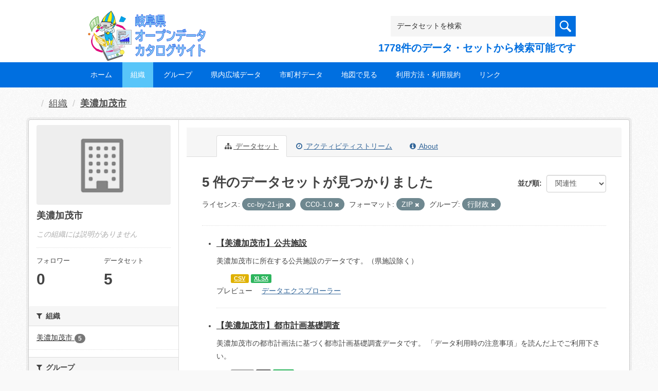

--- FILE ---
content_type: text/html; charset=utf-8
request_url: https://gifu-opendata.pref.gifu.lg.jp/organization/2e7e1ef6-bb1e-44aa-9c4d-280aff6bd78c?groups=gr1300&license_id=cc-by-21-jp&license_id=CC0-1.0&res_format=ZIP
body_size: 37129
content:
<!DOCTYPE html>
<!--[if IE 9]> <html lang="ja" class="ie9"> <![endif]-->
<!--[if gt IE 8]><!--> <html lang="ja"> <!--<![endif]-->
  <head>
    <link rel="stylesheet" type="text/css" href="/fanstatic/vendor/:version:2020-08-26T22:43:51.62/select2/select2.css" />
<link rel="stylesheet" type="text/css" href="/fanstatic/css/:version:2020-08-29T14:55:32.98/main.min.css" />
<link rel="stylesheet" type="text/css" href="/fanstatic/vendor/:version:2020-08-26T22:43:51.62/font-awesome/css/font-awesome.min.css" />
<link rel="stylesheet" type="text/css" href="/fanstatic/ckanext-harvest/:version:2020-08-30T21:18:00.81/styles/harvest.css" />

    <meta charset="utf-8" />
      <meta name="generator" content="ckan 2.8.5" />
      <meta name="viewport" content="width=device-width, initial-scale=1.0">
    <title>美濃加茂市 - 組織 - 岐阜県オープンデータカタログサイト</title>

    
    
  
    <link rel="shortcut icon" href="/base/images/ckan.ico" />
    
    
        <script type="text/javascript">
  (function(i,s,o,g,r,a,m){i['GoogleAnalyticsObject']=r;i[r]=i[r]||function(){
  (i[r].q=i[r].q||[]).push(arguments)},i[r].l=1*new Date();a=s.createElement(o),
  m=s.getElementsByTagName(o)[0];a.async=1;a.src=g;m.parentNode.insertBefore(a,m)
  })(window,document,'script','//www.google-analytics.com/analytics.js','ga');

  ga('create', 'UA-133857053-2', 'auto', {});
     
  ga('set', 'anonymizeIp', true);
  ga('send', 'pageview');
</script>
    

  <link rel="alternate" type="application/atom+xml" title="岐阜県オープンデータカタログサイト - 組織: 美濃加茂市 のデータセット" href="/feeds/organization/40110.atom" />
<link rel="alternate" type="application/atom+xml" title="岐阜県オープンデータカタログサイト - 最新のリビジョン履歴" href="/revision/list?days=1&amp;format=atom" />

  
    
      
    

    
    


  <link rel="stylesheet" href="/responsive.css" type="text/css" media="screen, print" />
  <link rel="stylesheet" type="text/css" href="/bodik_odcs.css" />
  <link rel="stylesheet" type="text/css" href="/ssi/css/opendata.css" />
  <link rel="stylesheet" type="text/css" href="/ssi/css/opendata-top.css" />
  <script type='text/javascript' src='https://ajax.googleapis.com/ajax/libs/jquery/1.7.1/jquery.min.js?ver=1.7.1'></script>
  <script type="text/javascript" src="/jquery/scrolltopcontrol.js"></script>


    
  
      
      
    


    
  </head>

  
  <body data-site-root="https://gifu-opendata.pref.gifu.lg.jp/" data-locale-root="https://gifu-opendata.pref.gifu.lg.jp/" >

    
    <div class="hide"><a href="#content">スキップして内容へ</a></div>
  

  
    




<!-- ヘッダー -->
<header id="header" style="background-position: bottom center; background-size: cover; background-image: url(/)">

<!-- ヘッダー中身 -->    
<div class="header-inner">

<!-- ロゴ -->
<h1 class="logo">

  <a href="https://gifu-opendata.pref.gifu.lg.jp" title="岐阜県オープンデータカタログサイト"><img src="https://gifu-opendata.pref.gifu.lg.jp/img/opendata/logo.png" alt="岐阜県オープンデータカタログサイト"/></a>

</h1>
<!-- / ロゴ -->

<!-- トップナビゲーション -->
<div class="topinfo">
<nav id="infonav" class="info-navigation" role="navigation">
</nav>
<!-- サーチ -->
<!-- CKANデータセットの数を取得 -->
<div class="search">
<form action="/dataset" method="get">
<div style="white-space:nowrap"><input id="field-sitewide-search" name="q" type="text" onfocus="if(this.value=='データセットを検索') this.value='';" onblur="if(this.value=='') this.value='データセットを検索';" value="データセットを検索" /><button type="submit"></button></div>
<div class="search_txt">
1778件のデータ・セットから検索可能です
</div>
</form>
</div>
<!-- / サーチ --> 
</div>
<!-- //トップナビゲーション -->

</div>    
<!-- / ヘッダー中身 -->    

</header>
<!-- / ヘッダー -->  
<div class="clear"></div>

<!-- トップナビゲーション -->
<div class="nav_wrap">
<nav id="nav" class="main-navigation" role="navigation">
<div class="menu-topnav-container">
<ul id="menu-topnav" class="nav-menu">


<li><a href="https://gifu-opendata.pref.gifu.lg.jp/">ホーム</a></li>



<li class="current-menu-item current-page-item"><a href="/organization">組織</a></li>



<li><a href="https://gifu-opendata.pref.gifu.lg.jp/group/">グループ</a></li>


<li><a href="https://www.pref.gifu.lg.jp/page/75244.html" target="_blank">県内広域データ</a></li>
<li><a href="https://www.pref.gifu.lg.jp/page/75245.html" target="_blank">市町村データ</a></li>
<li><a href="https://www.pref.gifu.lg.jp/page/75246.html" target="_blank">地図で見る</a></li>
<li><a href="https://www.pref.gifu.lg.jp/page/75247.html" target="_blank">利用方法・利用規約</a></li>
<li><a href="https://www.pref.gifu.lg.jp/page/75248.html" target="_blank">リンク</a></li>

</ul></div></nav>

</div>
<!-- / トップナビゲーション -->
<div class="clear"></div>


  
    <div role="main">
      <div id="content" class="container">
        
          
            <div class="flash-messages">
              
                
              
            </div>
          

          
            <div class="toolbar">
              
                
                  <ol class="breadcrumb">
                    
<li class="home"></li>
                    
  <li><a href="/organization">組織</a></li>
  <li class="active"><a class=" active" href="/organization/40110">美濃加茂市</a></li>

                  </ol>
                
              
            </div>
          

          <div class="row wrapper">
            
            
            

            
              <aside class="secondary col-sm-3">
                
                
  




  
  <div class="module module-narrow module-shallow context-info">
    
    <section class="module-content">
      
      
        <div class="image">
          <a href="/organization/40110">
            <img src="/base/images/placeholder-organization.png" width="200" alt="40110" />
          </a>
        </div>
      
      
      <h1 class="heading">美濃加茂市
        
      </h1>
      
      
      
        <p class="empty">この組織には説明がありません</p>
      
      
      
        
        <div class="nums">
          <dl>
            <dt>フォロワー</dt>
            <dd data-module="followers-counter" data-module-id="2e7e1ef6-bb1e-44aa-9c4d-280aff6bd78c" data-module-num_followers="0"><span>0</span></dd>
          </dl>
          <dl>
            <dt>データセット</dt>
            <dd><span>5</span></dd>
          </dl>
        </div>
        
        
        <div class="follow_button">
          
        </div>
        
      
      
    </section>
  </div>
  
  
  <div class="filters">
    <div>
      
        

  
  
    
      
      
        <section class="module module-narrow module-shallow">
          
            <h2 class="module-heading">
              <i class="fa fa-filter"></i>
              
              組織
            </h2>
          
          
            
            
              <nav>
                <ul class="list-unstyled nav nav-simple nav-facet">
                  
                    
                    
                    
                    
                      <li class="nav-item">
                        <a href="/organization/2e7e1ef6-bb1e-44aa-9c4d-280aff6bd78c?groups=gr1300&amp;organization=40110&amp;license_id=cc-by-21-jp&amp;license_id=CC0-1.0&amp;res_format=ZIP" title="">
                          <span class="item-label">美濃加茂市</span>
                          <span class="hidden separator"> - </span>
                          <span class="item-count badge">5</span>
                        </a>
                      </li>
                  
                </ul>
              </nav>

              <p class="module-footer">
                
                  
                
              </p>
            
            
          
        </section>
      
    
  

      
        

  
  
    
      
      
        <section class="module module-narrow module-shallow">
          
            <h2 class="module-heading">
              <i class="fa fa-filter"></i>
              
              グループ
            </h2>
          
          
            
            
              <nav>
                <ul class="list-unstyled nav nav-simple nav-facet">
                  
                    
                    
                    
                    
                      <li class="nav-item">
                        <a href="/organization/2e7e1ef6-bb1e-44aa-9c4d-280aff6bd78c?groups=gr1300&amp;groups=gr1400&amp;license_id=cc-by-21-jp&amp;license_id=CC0-1.0&amp;res_format=ZIP" title="">
                          <span class="item-label">司法・安全・環境</span>
                          <span class="hidden separator"> - </span>
                          <span class="item-count badge">2</span>
                        </a>
                      </li>
                  
                    
                    
                    
                    
                      <li class="nav-item active">
                        <a href="/organization/2e7e1ef6-bb1e-44aa-9c4d-280aff6bd78c?license_id=cc-by-21-jp&amp;license_id=CC0-1.0&amp;res_format=ZIP" title="">
                          <span class="item-label">行財政</span>
                          <span class="hidden separator"> - </span>
                          <span class="item-count badge">2</span>
                        </a>
                      </li>
                  
                    
                    
                    
                    
                      <li class="nav-item">
                        <a href="/organization/2e7e1ef6-bb1e-44aa-9c4d-280aff6bd78c?groups=gr0800&amp;groups=gr1300&amp;license_id=cc-by-21-jp&amp;license_id=CC0-1.0&amp;res_format=ZIP" title="">
                          <span class="item-label">住宅・土地・建設</span>
                          <span class="hidden separator"> - </span>
                          <span class="item-count badge">1</span>
                        </a>
                      </li>
                  
                </ul>
              </nav>

              <p class="module-footer">
                
                  
                
              </p>
            
            
          
        </section>
      
    
  

      
        

  
  
    
      
      
        <section class="module module-narrow module-shallow">
          
            <h2 class="module-heading">
              <i class="fa fa-filter"></i>
              
              タグ
            </h2>
          
          
            
            
              <nav>
                <ul class="list-unstyled nav nav-simple nav-facet">
                  
                    
                    
                    
                    
                      <li class="nav-item">
                        <a href="/organization/2e7e1ef6-bb1e-44aa-9c4d-280aff6bd78c?tags=%E5%85%B1%E9%80%9A%E3%83%95%E3%82%A9%E3%83%BC%E3%83%9E%E3%83%83%E3%83%88&amp;groups=gr1300&amp;license_id=cc-by-21-jp&amp;license_id=CC0-1.0&amp;res_format=ZIP" title="">
                          <span class="item-label">共通フォーマット</span>
                          <span class="hidden separator"> - </span>
                          <span class="item-count badge">3</span>
                        </a>
                      </li>
                  
                    
                    
                    
                    
                      <li class="nav-item">
                        <a href="/organization/2e7e1ef6-bb1e-44aa-9c4d-280aff6bd78c?tags=%E3%83%9E%E3%83%83%E3%83%97&amp;groups=gr1300&amp;license_id=cc-by-21-jp&amp;license_id=CC0-1.0&amp;res_format=ZIP" title="">
                          <span class="item-label">マップ</span>
                          <span class="hidden separator"> - </span>
                          <span class="item-count badge">1</span>
                        </a>
                      </li>
                  
                    
                    
                    
                    
                      <li class="nav-item">
                        <a href="/organization/2e7e1ef6-bb1e-44aa-9c4d-280aff6bd78c?groups=gr1300&amp;tags=%E5%85%AC%E5%85%B1%E6%96%BD%E8%A8%AD&amp;license_id=cc-by-21-jp&amp;license_id=CC0-1.0&amp;res_format=ZIP" title="">
                          <span class="item-label">公共施設</span>
                          <span class="hidden separator"> - </span>
                          <span class="item-count badge">1</span>
                        </a>
                      </li>
                  
                    
                    
                    
                    
                      <li class="nav-item">
                        <a href="/organization/2e7e1ef6-bb1e-44aa-9c4d-280aff6bd78c?groups=gr1300&amp;license_id=cc-by-21-jp&amp;license_id=CC0-1.0&amp;tags=%E6%8C%87%E5%AE%9A%E7%B7%8A%E6%80%A5%E9%81%BF%E9%9B%A3%E5%A0%B4%E6%89%80&amp;res_format=ZIP" title="">
                          <span class="item-label">指定緊急避難場所</span>
                          <span class="hidden separator"> - </span>
                          <span class="item-count badge">1</span>
                        </a>
                      </li>
                  
                    
                    
                    
                    
                      <li class="nav-item">
                        <a href="/organization/2e7e1ef6-bb1e-44aa-9c4d-280aff6bd78c?groups=gr1300&amp;license_id=cc-by-21-jp&amp;license_id=CC0-1.0&amp;tags=%E6%8C%87%E5%AE%9A%E9%81%BF%E9%9B%A3%E6%89%80&amp;res_format=ZIP" title="">
                          <span class="item-label">指定避難所</span>
                          <span class="hidden separator"> - </span>
                          <span class="item-count badge">1</span>
                        </a>
                      </li>
                  
                    
                    
                    
                    
                      <li class="nav-item">
                        <a href="/organization/2e7e1ef6-bb1e-44aa-9c4d-280aff6bd78c?groups=gr1300&amp;tags=%E7%B5%B1%E8%A8%88&amp;license_id=cc-by-21-jp&amp;license_id=CC0-1.0&amp;res_format=ZIP" title="">
                          <span class="item-label">統計</span>
                          <span class="hidden separator"> - </span>
                          <span class="item-count badge">1</span>
                        </a>
                      </li>
                  
                </ul>
              </nav>

              <p class="module-footer">
                
                  
                
              </p>
            
            
          
        </section>
      
    
  

      
        

  
  
    
      
      
        <section class="module module-narrow module-shallow">
          
            <h2 class="module-heading">
              <i class="fa fa-filter"></i>
              
              フォーマット
            </h2>
          
          
            
            
              <nav>
                <ul class="list-unstyled nav nav-simple nav-facet">
                  
                    
                    
                    
                    
                      <li class="nav-item">
                        <a href="/organization/2e7e1ef6-bb1e-44aa-9c4d-280aff6bd78c?res_format=CSV&amp;groups=gr1300&amp;license_id=cc-by-21-jp&amp;license_id=CC0-1.0&amp;res_format=ZIP" title="">
                          <span class="item-label">CSV</span>
                          <span class="hidden separator"> - </span>
                          <span class="item-count badge">4</span>
                        </a>
                      </li>
                  
                    
                    
                    
                    
                      <li class="nav-item">
                        <a href="/organization/2e7e1ef6-bb1e-44aa-9c4d-280aff6bd78c?groups=gr1300&amp;license_id=cc-by-21-jp&amp;license_id=CC0-1.0&amp;res_format=XLSX&amp;res_format=ZIP" title="">
                          <span class="item-label">XLSX</span>
                          <span class="hidden separator"> - </span>
                          <span class="item-count badge">4</span>
                        </a>
                      </li>
                  
                    
                    
                    
                    
                      <li class="nav-item">
                        <a href="/organization/2e7e1ef6-bb1e-44aa-9c4d-280aff6bd78c?groups=gr1300&amp;res_format=DOCX&amp;license_id=cc-by-21-jp&amp;license_id=CC0-1.0&amp;res_format=ZIP" title="">
                          <span class="item-label">DOCX</span>
                          <span class="hidden separator"> - </span>
                          <span class="item-count badge">1</span>
                        </a>
                      </li>
                  
                    
                    
                    
                    
                      <li class="nav-item active">
                        <a href="/organization/2e7e1ef6-bb1e-44aa-9c4d-280aff6bd78c?groups=gr1300&amp;license_id=cc-by-21-jp&amp;license_id=CC0-1.0" title="">
                          <span class="item-label">ZIP</span>
                          <span class="hidden separator"> - </span>
                          <span class="item-count badge">1</span>
                        </a>
                      </li>
                  
                </ul>
              </nav>

              <p class="module-footer">
                
                  
                
              </p>
            
            
          
        </section>
      
    
  

      
        

  
  
    
      
      
        <section class="module module-narrow module-shallow">
          
            <h2 class="module-heading">
              <i class="fa fa-filter"></i>
              
              ライセンス
            </h2>
          
          
            
            
              <nav>
                <ul class="list-unstyled nav nav-simple nav-facet">
                  
                    
                    
                    
                    
                      <li class="nav-item active">
                        <a href="/organization/2e7e1ef6-bb1e-44aa-9c4d-280aff6bd78c?groups=gr1300&amp;license_id=CC0-1.0&amp;res_format=ZIP" title="">
                          <span class="item-label">cc-by-21-jp</span>
                          <span class="hidden separator"> - </span>
                          <span class="item-count badge">3</span>
                        </a>
                      </li>
                  
                    
                    
                    
                    
                      <li class="nav-item">
                        <a href="/organization/2e7e1ef6-bb1e-44aa-9c4d-280aff6bd78c?license_id=cc-by&amp;groups=gr1300&amp;license_id=cc-by-21-jp&amp;license_id=CC0-1.0&amp;res_format=ZIP" title="">
                          <span class="item-label">cc-by</span>
                          <span class="hidden separator"> - </span>
                          <span class="item-count badge">1</span>
                        </a>
                      </li>
                  
                    
                    
                    
                    
                      <li class="nav-item">
                        <a href="/organization/2e7e1ef6-bb1e-44aa-9c4d-280aff6bd78c?license_id=other-at&amp;groups=gr1300&amp;license_id=cc-by-21-jp&amp;license_id=CC0-1.0&amp;res_format=ZIP" title="">
                          <span class="item-label">other-at</span>
                          <span class="hidden separator"> - </span>
                          <span class="item-count badge">1</span>
                        </a>
                      </li>
                  
                </ul>
              </nav>

              <p class="module-footer">
                
                  
                
              </p>
            
            
          
        </section>
      
    
  

      
    </div>
    <a class="close no-text hide-filters"><i class="fa fa-times-circle"></i><span class="text">close</span></a>
  </div>


              </aside>
            

            
              <div class="primary col-sm-9 col-xs-12">
                
                
                  <article class="module">
                    
                      <header class="module-content page-header">
                        
                        <ul class="nav nav-tabs">
                          
  <li class="active"><a href="/organization/40110"><i class="fa fa-sitemap"></i> データセット</a></li>
  <li><a href="/organization/activity/40110/0"><i class="fa fa-clock-o"></i> アクティビティストリーム</a></li>
  <li><a href="/organization/about/40110"><i class="fa fa-info-circle"></i> About</a></li>

                        </ul>
                      </header>
                    
                    <div class="module-content">
                      
                      
    
      
      
      







<form id="organization-datasets-search-form" class="search-form" method="get" data-module="select-switch">

  

  

  
    <span>
  
  

  
  
  
  <input type="hidden" name="groups" value="gr1300" />
  
  
  
  
  
  <input type="hidden" name="license_id" value="cc-by-21-jp" />
  
  
  
  
  
  <input type="hidden" name="license_id" value="CC0-1.0" />
  
  
  
  
  
  <input type="hidden" name="res_format" value="ZIP" />
  
  
  
  </span>
  

  
    
      <div class="form-select form-group control-order-by">
        <label for="field-order-by">並び順</label>
        <select id="field-order-by" name="sort" class="form-control">
          
            
              <option value="score desc, metadata_modified desc">関連性</option>
            
          
            
              <option value="title_string asc">名前で昇順</option>
            
          
            
              <option value="title_string desc">名前で降順</option>
            
          
            
              <option value="metadata_modified desc">最終更新日</option>
            
          
            
              <option value="views_recent desc">人気</option>
            
          
        </select>
        
        <button class="btn btn-default js-hide" type="submit">Go</button>
        
      </div>
    
  

  
    
      <h2>

  
  
  
  

5 件のデータセットが見つかりました</h2>
    
  

  
    
      <p class="filter-list">
        
          
          <span class="facet">ライセンス:</span>
          
            <span class="filtered pill">cc-by-21-jp
              <a href="/organization/40110?groups=gr1300&amp;license_id=CC0-1.0&amp;res_format=ZIP" class="remove" title="削除"><i class="fa fa-times"></i></a>
            </span>
          
            <span class="filtered pill">CC0-1.0
              <a href="/organization/40110?groups=gr1300&amp;license_id=cc-by-21-jp&amp;res_format=ZIP" class="remove" title="削除"><i class="fa fa-times"></i></a>
            </span>
          
        
          
          <span class="facet">フォーマット:</span>
          
            <span class="filtered pill">ZIP
              <a href="/organization/40110?groups=gr1300&amp;license_id=cc-by-21-jp&amp;license_id=CC0-1.0" class="remove" title="削除"><i class="fa fa-times"></i></a>
            </span>
          
        
          
          <span class="facet">グループ:</span>
          
            <span class="filtered pill">行財政
              <a href="/organization/40110?license_id=cc-by-21-jp&amp;license_id=CC0-1.0&amp;res_format=ZIP" class="remove" title="削除"><i class="fa fa-times"></i></a>
            </span>
          
        
      </p>
      <a class="show-filters btn btn-default">フィルタ結果</a>
    
  

</form>




    
  
    
      

  
    <ul class="dataset-list unstyled">
    	
        
	      
	        






  <li class="dataset-item">
    

<style>
.resource_thumbnail {
  overflow: hidden;
  position: relative;
  height: 150px;
}
.resource_thumbnail iframe {
  overflow: hidden;
  width: 100%;
  height: 100%;
}
.resource_thumbnail a {
  position: absolute;
  left: 0;
  top: 0;
  right: 0;
  bottom: 0;
  width: 100%;
}
</style>



  
  

    <div class="dataset-content">
      
        <h3 class="dataset-heading">
          
            
          
          
            <a href="/dataset/c212113-003">【美濃加茂市】公共施設</a>
          
          
            
            
          
        </h3>
      
      
        
      
      
        
          <div>美濃加茂市に所在する公共施設のデータです。（県施設除く）</div>
        
      
    </div>

    
    
  
    
      
        
          <ul class="dataset-resources unstyled">
            
              
              <li>
                <a href="/dataset/c212113-003" class="label" data-format="csv">CSV</a>
              </li>
              
              <li>
                <a href="/dataset/c212113-003" class="label" data-format="xlsx">XLSX</a>
              </li>
              
            
          </ul>
        
      
    
    
    プレビュー
    
      
      <a href="/dataset/59214285-9da7-45a2-b0d5-739876d674cc/resource/56611adb-21a7-4c6d-8e36-1c53ffb2e5f3?view_id=230259d6-dbc5-4284-be08-14cabc47378f"><i class="icon icon-table"></i>データエクスプローラー</a>
    

  




  </li>

          
	      
	        






  <li class="dataset-item">
    

<style>
.resource_thumbnail {
  overflow: hidden;
  position: relative;
  height: 150px;
}
.resource_thumbnail iframe {
  overflow: hidden;
  width: 100%;
  height: 100%;
}
.resource_thumbnail a {
  position: absolute;
  left: 0;
  top: 0;
  right: 0;
  bottom: 0;
  width: 100%;
}
</style>



  
  
    
      <div class="dataset-content">
        
        <h3 class="dataset-heading">
          
            
          
          
            <a href="/dataset/c11654-044">【美濃加茂市】都市計画基礎調査</a>
          
          
            
            
          
        </h3>
      
        
        
      
        
        
          <div>美濃加茂市の都市計画法に基づく都市計画基礎調査データです。
「データ利用時の注意事項」を読んだ上でご利用下さい。 </div>
        
      
      </div>
      
      
        
          <ul class="dataset-resources unstyled">
            
              
              <li>
                <a href="/dataset/c11654-044" class="label" data-format="docx">DOCX</a>
              </li>
              
              <li>
                <a href="/dataset/c11654-044" class="label" data-format="zip">ZIP</a>
              </li>
              
              <li>
                <a href="/dataset/c11654-044" class="label" data-format="xlsx">XLSX</a>
              </li>
              
            
          </ul>
        
      
    
    
  




  </li>

          
	      
	        






  <li class="dataset-item">
    

<style>
.resource_thumbnail {
  overflow: hidden;
  position: relative;
  height: 150px;
}
.resource_thumbnail iframe {
  overflow: hidden;
  width: 100%;
  height: 100%;
}
.resource_thumbnail a {
  position: absolute;
  left: 0;
  top: 0;
  right: 0;
  bottom: 0;
  width: 100%;
}
</style>



  
  

    <div class="dataset-content">
      
        <h3 class="dataset-heading">
          
            
          
          
            <a href="/dataset/c212113-010">【美濃加茂市】小・中学校施設</a>
          
          
            
            
          
        </h3>
      
      
        
      
      
        
          <div>美濃加茂市に所在する小・中学校施設のデータです。</div>
        
      
    </div>

    
    
  
    
      
        
          <ul class="dataset-resources unstyled">
            
              
              <li>
                <a href="/dataset/c212113-010" class="label" data-format="csv">CSV</a>
              </li>
              
              <li>
                <a href="/dataset/c212113-010" class="label" data-format="xlsx">XLSX</a>
              </li>
              
            
          </ul>
        
      
    
    
    プレビュー
    
      
      <a href="/dataset/92e7ff30-aa39-44a7-a617-d9a4459eab4b/resource/784dbbf8-17c8-4430-bf82-79059ec129a2?view_id=6a52193e-4a73-4b2b-b38c-ffbf4e7a1ba4"><i class="icon icon-table"></i>データエクスプローラー</a>
    

  




  </li>

          
	      
	        






  <li class="dataset-item">
    

<style>
.resource_thumbnail {
  overflow: hidden;
  position: relative;
  height: 150px;
}
.resource_thumbnail iframe {
  overflow: hidden;
  width: 100%;
  height: 100%;
}
.resource_thumbnail a {
  position: absolute;
  left: 0;
  top: 0;
  right: 0;
  bottom: 0;
  width: 100%;
}
</style>



  
  

    <div class="dataset-content">
      
        <h3 class="dataset-heading">
          
            
          
          
            <a href="/dataset/c212113-001">【美濃加茂市】指定緊急避難場所</a>
          
          
            
            
          
        </h3>
      
      
        
      
      
        
          <div>美濃加茂市の指定緊急避難場所に関するデータです。</div>
        
      
    </div>

    
    
  
    
      
        
          <ul class="dataset-resources unstyled">
            
              
              <li>
                <a href="/dataset/c212113-001" class="label" data-format="csv">CSV</a>
              </li>
              
              <li>
                <a href="/dataset/c212113-001" class="label" data-format="xlsx">XLSX</a>
              </li>
              
            
          </ul>
        
      
    
    
    プレビュー
    
      
      <a href="/dataset/f91617e7-48b4-4311-925a-3e09c265e87c/resource/e5ab2d0b-f074-4efc-86e7-202ee90b54a3?view_id=daa9953a-9324-43ac-980a-3317515fa58b"><i class="icon icon-table"></i>データエクスプローラー</a>
    
      
      <a href="/dataset/f91617e7-48b4-4311-925a-3e09c265e87c/resource/e5ab2d0b-f074-4efc-86e7-202ee90b54a3?view_id=adfb355f-4516-43fb-9bd8-83639263572e"><i class="icon icon-map-marker"></i>マップ</a>
    

  




  </li>

          
	      
	        






  <li class="dataset-item">
    

<style>
.resource_thumbnail {
  overflow: hidden;
  position: relative;
  height: 150px;
}
.resource_thumbnail iframe {
  overflow: hidden;
  width: 100%;
  height: 100%;
}
.resource_thumbnail a {
  position: absolute;
  left: 0;
  top: 0;
  right: 0;
  bottom: 0;
  width: 100%;
}
</style>



  
  

    <div class="dataset-content">
      
        <h3 class="dataset-heading">
          
            
          
          
            <a href="/dataset/c212113-002">【美濃加茂市】指定避難所</a>
          
          
            
            
          
        </h3>
      
      
        
      
      
        
          <div>美濃加茂市の指定避難所に関するデータです。</div>
        
      
    </div>

    
    
  
    
      
        
          <ul class="dataset-resources unstyled">
            
              
              <li>
                <a href="/dataset/c212113-002" class="label" data-format="csv">CSV</a>
              </li>
              
            
          </ul>
        
      
    
    
    プレビュー
    
      
      <a href="/dataset/ddf83831-08a3-4d96-b948-92982159973a/resource/75ee6913-3094-4938-a5b3-93b89c4b661f?view_id=72d9face-cc39-493b-a64b-d2e72476e8f3"><i class="icon icon-table"></i>データエクスプローラー</a>
    
      
      <a href="/dataset/ddf83831-08a3-4d96-b948-92982159973a/resource/75ee6913-3094-4938-a5b3-93b89c4b661f?view_id=eed41f0b-d4cc-439e-abf8-18d35b02f6b5"><i class="icon icon-map-marker"></i>マップ</a>
    

  




  </li>

          
	      
	    
    </ul>
  

    
  
  
    
  

                    </div>
                  </article>
                
              </div>
            
          </div>
        
      </div>
    </div>
  
    <!-- Powerdエリア -->
<div id="powerd">
<div class="powerd-inner">

<!-- フッターウィジェット -->
<div class="row">
<article class="half">
<div id="pwbox">
</div>
</article>
<article class="fifth">
<div id="pwbox">
  <div id="text-3" class="widget widget_text">
  </div>
</div>
</article>
<article class="fifth">
<div id="pwbox">
  <div id="text-4" class="widget widget_text"><div class="sidebar-title2">POWERED BY</div><div class="textwidget"><a href="http://ckan.org/" target="_blank" rel="noopener noreferrer"><img src="/images/ckan_logo.png" alt="ckan"></a></div></div>
</div>
</article>
</div>
<!-- / フッターウィジェット -->
<div class="clear"></div>

</div>
</div>
<!-- / Powerdエリア -->


<!-- フッターエリア -->
<footer id="footer">
<div class="footer-inner">

<!-- フッターウィジェット -->
<div class="row">
<article class="quarter">
<div id="topbox">
<!--
<div id="nav_menu-2" class="widget widget_nav_menu"><div class="sidebar-title">Navigation</div><div class="menu-footnav-container"><ul id="menu-footnav" class="menu">
  <li class="menu-item"><a href="https://gifu-opendata.pref.gifu.lg.jp">ホーム</a></li>
  <li class="menu-item"><a href="/dataset">データセット</a></li>
  <li class="menu-item"><a href="/organization">組織</a></li>
  <li class="menu-item"><a href="https://gifu-opendata.pref.gifu.lg.jp/group/">グループ</a></li>
  <li class="menu-item"><a href="https://gifu-opendata.pref.gifu.lg.jp/info/">お知らせ</a></li>
  <li class="menu-item"><a href="https://gifu-opendata.pref.gifu.lg.jp/tos/">利用規約</a></li>
  <li class="menu-item"><a href="https://gifu-opendata.pref.gifu.lg.jp/about/">サイトについて</a></li>
  <li class="menu-item"><a href="https://gifu-opendata.pref.gifu.lg.jp/contact/">お問い合わせ</a></li>
  <li class="menu-item"><a href="https://gifu-opendata.pref.gifu.lg.jp">ビジュアライズ</a></li>
</ul></div></div>
-->
</div>
</article>

<article class="quarter">
<div id="topbox">
</div>
</article>

<article class="half">
<div id="topbox">
</div>
</article>

</div>
<!-- / フッターウィジェット -->
<div class="clear"></div>

</div>

  
    
  

</footer>
<!-- / フッターエリア -->
  
    
    
    
      
    
  
    
    
    
        
        
        <div class="js-hide" data-module="google-analytics"
             data-module-googleanalytics_resource_prefix="">
        </div>
    


      
  <script>document.getElementsByTagName('html')[0].className += ' js';</script>
<script type="text/javascript" src="/fanstatic/vendor/:version:2020-08-26T22:43:51.62/jquery.min.js"></script>
<script type="text/javascript" src="/fanstatic/vendor/:version:2020-08-26T22:43:51.62/:bundle:bootstrap/js/bootstrap.min.js;jed.min.js;moment-with-locales.js;select2/select2.min.js"></script>
<script type="text/javascript" src="/fanstatic/base/:version:2020-08-26T22:43:51.60/:bundle:plugins/jquery.inherit.min.js;plugins/jquery.proxy-all.min.js;plugins/jquery.url-helpers.min.js;plugins/jquery.date-helpers.min.js;plugins/jquery.slug.min.js;plugins/jquery.slug-preview.min.js;plugins/jquery.truncator.min.js;plugins/jquery.masonry.min.js;plugins/jquery.form-warning.min.js;plugins/jquery.images-loaded.min.js;sandbox.min.js;module.min.js;pubsub.min.js;client.min.js;notify.min.js;i18n.min.js;main.min.js;modules/select-switch.min.js;modules/slug-preview.min.js;modules/basic-form.min.js;modules/confirm-action.min.js;modules/api-info.min.js;modules/autocomplete.min.js;modules/custom-fields.min.js;modules/data-viewer.min.js;modules/table-selectable-rows.min.js;modules/resource-form.min.js;modules/resource-upload-field.min.js;modules/resource-reorder.min.js;modules/resource-view-reorder.min.js;modules/follow.min.js;modules/activity-stream.min.js;modules/dashboard.min.js;modules/resource-view-embed.min.js;view-filters.min.js;modules/resource-view-filters-form.min.js;modules/resource-view-filters.min.js;modules/table-toggle-more.min.js;modules/dataset-visibility.min.js;modules/media-grid.min.js;modules/image-upload.min.js;modules/followers-counter.min.js"></script>
<script type="text/javascript" src="/fanstatic/base/:version:2020-08-26T22:43:51.60/tracking.min.js"></script>
<script type="text/javascript" src="/fanstatic/ckanext-googleanalytics/:version:2020-09-05T20:28:14.08/googleanalytics_event_tracking.js"></script></body>
</html>